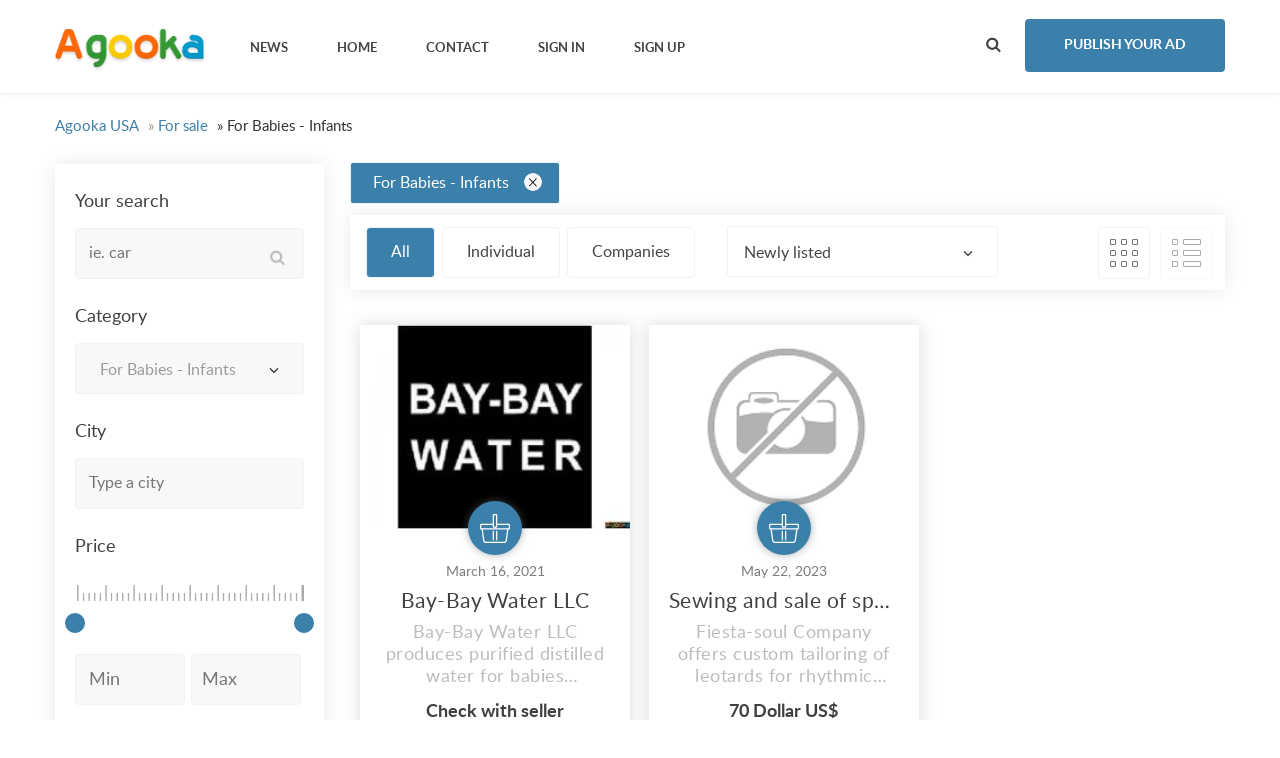

--- FILE ---
content_type: text/html; charset=UTF-8
request_url: https://agooka.com/for-sale/for-babies-infants
body_size: 8876
content:
<!DOCTYPE html>
<html lang="en-US">
<head>
    <meta http-equiv="Content-type" content="text/html; charset=utf-8" />

<title>For Babies - Infants - Agooka USA</title>
<meta name="viewport" content="width=device-width, initial-scale=1.0">
<meta name="description" content="For Babies - Infants Hialeah, Bay-Bay Water LLC produces purified distilled water for babies http://kidsabode.com/why-should-you-use-purified-water-fo..." />
<meta name="keywords" content="For Babies - Infants, Hialeah, For Babies - Infants Hialeah" />
<meta http-equiv="Cache-Control" content="no-cache" />
<meta http-equiv="Expires" content="Fri, Jan 01 1970 00:00:00 GMT" />
<style type="text/css">button,input.submit,#btn_subscribe,.searchPaginationSelected,.tag-link.active,.searchbutton,.flashmessage-warning,.flashmessage-info, .flashmessage-ok,.ui-slider-handle,.qq-upload-button,.edit-link:hover,.del-link:hover,#select-country__wrap .dropdown-wrapper,.btn-blue:hover,.lang-list__ul,.submit-search,.item__cat,.about-item__ico-wrp span,.item-inline__cat,.btn-pink,.item-tab-control a.active,.item-tab-control a:hover,.sort-btn.active {background-color:#3A80AB!important;}a:hover,.item__favourites,.btn2,.breadcrumb a,.load-img-item span a,.profile-demo a,.options-form a,.modal a,.publish a{color:#3A80AB!important;}.lang-list__ul,.item-tab-control a.active,.item-tab-control a:hover,.flashmessage-warning,..edit-link:hover,.del-link:hover,.sort-btn.active {border-color:#3A80AB!important;}@media only screen and (max-width: 999px) {nav ul {border-color:#3A80AB!important;background-color:#3A80AB!important;}}button:hover,input.submit:hover,.submit-search:hover,.qq-upload-button:hover,.ui-slider-handle:hover,#btn_subscribe:hover,.searchbutton:hover ,nav ul a:hover,.btn-blue,.lang-list__ul a:hover,.item__cat:hover,.about-item__ico-wrp:hover span,.item-inline__cat:hover,.btn-pink:hover{background-color: #7C4D9D!important;}.btn-publish{background-color: #3A80AB!important;}.btn-publish:hover{background-color: #7C4D9D!important;}</style><link rel="stylesheet" href="https://agooka.com/oc-content/themes/violet/css/materialdesignicons.min.css">
<link rel="stylesheet" href="https://agooka.com/oc-content/themes/violet/css/select2.css">
<link rel="stylesheet" href="https://agooka.com/oc-content/themes/violet/css/owl.carousel.css">
<link rel="stylesheet" href="https://agooka.com/oc-content/themes/violet/css/swiper.min.css">
<link rel="stylesheet" href="https://agooka.com/oc-content/themes/violet/css/photoswipe.css">
<link rel="stylesheet" href="https://agooka.com/oc-content/themes/violet/css/main.css">




<meta name="generator" content="Osclass 8.3.1" />
<link rel="canonical" href="https://agooka.com/for-sale/for-babies-infants"/><style type="text/css">button,input.submit,#btn_subscribe,.searchPaginationSelected,.tag-link.active,.searchbutton,.flashmessage-warning,.flashmessage-info, .flashmessage-ok,.ui-slider-handle,.qq-upload-button,.edit-link:hover,.del-link:hover,#select-country__wrap .dropdown-wrapper,.btn-blue:hover,.lang-list__ul,.submit-search,.item__cat,.about-item__ico-wrp span,.item-inline__cat,.btn-pink,.item-tab-control a.active,.item-tab-control a:hover,.sort-btn.active {background-color:#3A80AB!important;}a:hover,.item__favourites,.btn2,.breadcrumb a,.load-img-item span a,.profile-demo a,.options-form a,.modal a,.publish a{color:#3A80AB!important;}.lang-list__ul,.item-tab-control a.active,.item-tab-control a:hover,.flashmessage-warning,..edit-link:hover,.del-link:hover,.sort-btn.active {border-color:#3A80AB!important;}@media only screen and (max-width: 999px) {nav ul {border-color:#3A80AB!important;background-color:#3A80AB!important;}}button:hover,input.submit:hover,.submit-search:hover,.qq-upload-button:hover,.ui-slider-handle:hover,#btn_subscribe:hover,.searchbutton:hover ,nav ul a:hover,.btn-blue,.lang-list__ul a:hover,.item__cat:hover,.about-item__ico-wrp:hover span,.item-inline__cat:hover,.btn-pink:hover{background-color: #7C4D9D!important;}.btn-publish{background-color: #3A80AB!important;}.btn-publish:hover{background-color: #7C4D9D!important;}</style><link href="https://agooka.com/oc-content/plugins/hfield/css/style.css" rel="stylesheet" type="text/css" />
<script type="text/javascript" src="https://agooka.com/oc-content/themes/violet/js/jquery.min.js"></script>
<script type="text/javascript" src="https://agooka.com/oc-content/themes/violet/js/jquery-ui.min.js"></script>
<script type="text/javascript" src="https://agooka.com/oc-content/themes/violet/js/jquery.ui.touch-punch.min.js"></script>
<script type="text/javascript" src="https://agooka.com/oc-content/themes/violet/js/select2.min.js"></script>
<script type="text/javascript" src="https://agooka.com/oc-content/themes/violet/js/owl.carousel.min.js"></script>
<script type="text/javascript" src="https://agooka.com/oc-content/themes/violet/js/main.js"></script>
<script type="text/javascript" src="https://agooka.com/oc-content/themes/violet/js/date.js"></script>
<script type="text/javascript" src="https://agooka.com/oc-content/themes/violet/js/jquery.validate.min.js"></script>
    <script type="text/javascript">
      $.datepicker.regional['custom'] = { // Default regional settings
        closeText: 'Done', // Display text for close link
        prevText: 'Prev', // Display text for previous month link
        nextText: 'Next', // Display text for next month link
        currentText: 'Today', // Display text for current month link
        monthNames: ['January','February','March','April','May','June','July','August','September','October','November','December'], // Names of months for drop-down and formatting
        monthNamesShort: ['Jan', 'Feb', 'Mar', 'Apr', 'May', 'Jun', 'Jul', 'Aug', 'Sep', 'Oct', 'Nov', 'Dec'], // For formatting
        dayNames: ['Sunday', 'Monday', 'Tuesday', 'Wednesday', 'Thursday', 'Friday', 'Saturday'], // For formatting
        dayNamesShort: ['Sun', 'Mon', 'Tue', 'Wed', 'Thu', 'Fri', 'Sat'], // For formatting
        dayNamesMin: ['Su','Mo','Tu','We','Th','Fr','Sa'], // Column headings for days starting at Sunday
        weekHeader: 'Wk', // Column header for week of the year
        dateFormat: 'dd/mm/yy', // See format options on parseDate
        firstDay: 0, // The first day of the week, Sun = 0, Mon = 1, ...
        isRTL: false, // True if right-to-left language, false if left-to-right
        showMonthAfterYear: false, // True if the year select precedes month, false for month then year
        yearSuffix: '' // Additional text to append to the year in the month headers
      };
    </script>
            <meta name="robots" content="index, follow" />
        <meta name="googlebot" content="index, follow" />
</head>
<body>
<!-- container -->
<div class="wrapper">
        <div class="wrapper-in">
            <header class="header-page header-page--ins">
                <div class="top-bar">
                    <div class="container">
                        <div class="top-bar__logo-wrp">
                            <a href="https://agooka.com/"><img border="0" alt="Agooka USA" src="https://agooka.com/oc-content/themes/violet/img/logo.jpg" /></a>
                        </div>
                        <nav>
                            <ul class="upcase">
						<li><a href="https://agooka.com/"><strong>News</strong></a></li>
                                <li><a href="https://agooka.com/"><strong>Home</strong></a></li>
                                <li><a href="https://agooka.com/contact"><strong>Contact</strong></a></li>
																									
                                <li><a href="https://agooka.com/user/login" data-fancybox="modal2" data-src="#insign"><strong>Sign in</strong></a></li>
								                                <li><a href="https://agooka.com/user/register"><strong>Sign up</strong></a></li>
								  	 	                             </ul>
                            <div class="mobile-menu-trigger">
                                <i></i>
                                <i></i>
                                <i></i>
                            </div>
                            <form class="nocsrf short-search-form" action="https://agooka.com/index.php" method="post" >
							    <input type="hidden" name="page" value="search"/>
                                <input type="text" name="sPattern" placeholder="ie. car" class="input-search" id="search-example">
                                <input type="submit" value="" class="submit-search">
                            </form>
                        </nav>
                        <div class="top-bar__action">
                            <a href="/" class="short-search-trigger"><i class="search-black-ico"></i></a>
				 
				 <a href="https://agooka.com/item/new" class="btn-publish upcase"><strong>Publish your ad</strong></a>
				 				</div></div></div>
			<!--/.  Menu -->
			        								                                </header>
<div class="container">
			
			<ul class="breadcrumb" itemscope itemtype="http://schema.org/BreadcrumbList"><meta itemprop="name" content="Breadcrumb"/>
<li itemscope itemprop="itemListElement" itemtype="http://schema.org/ListItem" class="first-child" ><a href="https://agooka.com/" itemprop="item"><span itemprop="name">Agooka USA</span></a><meta itemprop="position" content="1" /></li>

<li itemscope itemprop="itemListElement" itemtype="http://schema.org/ListItem" > &raquo; <a href="https://agooka.com/for-sale" itemprop="item"><span itemprop="name">For sale</span></a><meta itemprop="position" content="2" /></li>

<li itemscope itemprop="itemListElement" itemtype="http://schema.org/ListItem" class="last-child" > &raquo; <span itemprop="name">For Babies - Infants</span><meta itemprop="position" content="3" /></li>
</ul>
		    <div class="forcemessages-inline">
            </div>
<div class="col-wrp">
                    <aside class="col-left">
                        <!-- Module Search -->
                        <a href="/" class="btn-pink btn-full-width btn-show-filter mobile-show upcase" data-back-text="Close Filters">Filters</a>
    <form action="https://agooka.com/index.php" method="get" onsubmit="return doSearch()" class="l-search nocsrf" id="searchformblock" role="form" >
        <input type="hidden" name="page" value="search" />
        <input type="hidden" name="sOrder" value="dt_pub_date" />
        <input type="hidden" name="iOrderType" value="asc" />

        		<input type="hidden" name="sCompany" value="">
		<input type="hidden" id="sRegion" name="sRegion" value="" />
			<div class="inp-group">
                                <h4 class="inp-group__title">Your search</h4>
                                <div class="input-search-wrp">
                                    <input type="text" class="input" name="sPattern" id="query" placeholder="ie. car" value="">
                                </div>
                            </div>
            <div class="inp-group">
			<h4 class="inp-group__title">Category</h4>
							<select name="sCategory" id="sCategory" data-placeholder="Category..."><option value="">None</option><option value="1">For sale</option><option value="9">&nbsp;&nbsp;Animals</option><option value="10">&nbsp;&nbsp;Art - Collectibles</option><option value="11">&nbsp;&nbsp;Barter</option><option value="12">&nbsp;&nbsp;Books - Magazines</option><option value="13">&nbsp;&nbsp;Cameras - Camera Accessories</option><option value="14">&nbsp;&nbsp;CDs - Records</option><option value="15">&nbsp;&nbsp;Cell Phones - Accessories</option><option value="16">&nbsp;&nbsp;Clothing</option><option value="17">&nbsp;&nbsp;Computers - Hardware</option><option value="18">&nbsp;&nbsp;DVD</option><option value="19">&nbsp;&nbsp;Electronics</option><option value="20"selected="selected">&nbsp;&nbsp;For Babies - Infants</option><option value="21">&nbsp;&nbsp;Garage Sale</option><option value="22">&nbsp;&nbsp;Health - Beauty</option><option value="23">&nbsp;&nbsp;Home - Furniture - Garden Supplies</option><option value="24">&nbsp;&nbsp;Jewelry - Watches</option><option value="25">&nbsp;&nbsp;Musical Instruments</option><option value="26">&nbsp;&nbsp;Sporting Goods - Bicycles</option><option value="27">&nbsp;&nbsp;Tickets</option><option value="28">&nbsp;&nbsp;Toys - Games - Hobbies</option><option value="29">&nbsp;&nbsp;Video Games - Consoles</option><option value="30">&nbsp;&nbsp;Everything Else</option><option value="2">Vehicles</option><option value="31">&nbsp;&nbsp;Cars</option><option value="32">&nbsp;&nbsp;Car Parts</option><option value="33">&nbsp;&nbsp;Motorcycles</option><option value="34">&nbsp;&nbsp;Boats - Ships</option><option value="35">&nbsp;&nbsp;RVs - Campers - Caravans</option><option value="36">&nbsp;&nbsp;Trucks - Commercial Vehicles</option><option value="37">&nbsp;&nbsp;Other Vehicles</option><option value="3">Classes</option><option value="38">&nbsp;&nbsp;Computer - Multimedia Classes</option><option value="39">&nbsp;&nbsp;Language Classes</option><option value="40">&nbsp;&nbsp;Music - Theatre - Dance Classes</option><option value="41">&nbsp;&nbsp;Tutoring - Private Lessons</option><option value="42">&nbsp;&nbsp;Other Classes</option><option value="4">Real estate</option><option value="43">&nbsp;&nbsp;Houses - Apartments for Sale</option><option value="44">&nbsp;&nbsp;Houses - Apartments for Rent</option><option value="45">&nbsp;&nbsp;Rooms for Rent - Shared</option><option value="46">&nbsp;&nbsp;Housing Swap</option><option value="47">&nbsp;&nbsp;Vacation Rentals</option><option value="48">&nbsp;&nbsp;Parking Spots</option><option value="49">&nbsp;&nbsp;Land</option><option value="50">&nbsp;&nbsp;Office - Commercial Space</option><option value="51">&nbsp;&nbsp;Shops for Rent - Sale</option><option value="5">Services</option><option value="52">&nbsp;&nbsp;Babysitter - Nanny</option><option value="53">&nbsp;&nbsp;Casting - Auditions</option><option value="54">&nbsp;&nbsp;Computer</option><option value="55">&nbsp;&nbsp;Event Services</option><option value="56">&nbsp;&nbsp;Health - Beauty - Fitness</option><option value="57">&nbsp;&nbsp;Horoscopes - Tarot</option><option value="58">&nbsp;&nbsp;Household - Domestic Help</option><option value="59">&nbsp;&nbsp;Moving - Storage</option><option value="60">&nbsp;&nbsp;Repair</option><option value="61">&nbsp;&nbsp;Writing - Editing - Translating</option><option value="62">&nbsp;&nbsp;Other Services</option><option value="6">Community</option><option value="63">&nbsp;&nbsp;Carpool</option><option value="64">&nbsp;&nbsp;Community Activities</option><option value="65">&nbsp;&nbsp;Events</option><option value="66">&nbsp;&nbsp;Musicians - Artists - Bands</option><option value="67">&nbsp;&nbsp;Volunteers</option><option value="68">&nbsp;&nbsp;Lost And Found</option><option value="7">Personals</option><option value="69">&nbsp;&nbsp;Women looking for Men</option><option value="70">&nbsp;&nbsp;Men looking for Women</option><option value="71">&nbsp;&nbsp;Men looking for Men</option><option value="72">&nbsp;&nbsp;Women looking for Women</option><option value="73">&nbsp;&nbsp;Friendship - Activity Partners</option><option value="74">&nbsp;&nbsp;Missed Connections</option><option value="8">Jobs</option><option value="75">&nbsp;&nbsp;Accounting - Finance</option><option value="76">&nbsp;&nbsp;Advertising - Public Relations</option><option value="77">&nbsp;&nbsp;Arts - Entertainment - Publishing</option><option value="78">&nbsp;&nbsp;Clerical - Administrative</option><option value="79">&nbsp;&nbsp;Customer Service</option><option value="80">&nbsp;&nbsp;Education - Training</option><option value="81">&nbsp;&nbsp;Engineering - Architecture</option><option value="82">&nbsp;&nbsp;Healthcare</option><option value="83">&nbsp;&nbsp;Human Resource</option><option value="84">&nbsp;&nbsp;Internet</option><option value="85">&nbsp;&nbsp;Legal</option><option value="86">&nbsp;&nbsp;Manual Labor</option><option value="87">&nbsp;&nbsp;Manufacturing - Operations</option><option value="88">&nbsp;&nbsp;Marketing</option><option value="89">&nbsp;&nbsp;Non-profit - Volunteer</option><option value="90">&nbsp;&nbsp;Real Estate</option><option value="91">&nbsp;&nbsp;Restaurant - Food Service</option><option value="92">&nbsp;&nbsp;Retail</option><option value="93">&nbsp;&nbsp;Sales</option><option value="94">&nbsp;&nbsp;Technology</option><option value="95">&nbsp;&nbsp;Other Jobs</option></select>            </div>
		                						 <div class="inp-group">
                                <h4 class="inp-group__title">City</h4>
                                <label>
				<input type="text" class="input" id="sCity" name="sCity" placeholder="Type a city" value="">
                 </label>
                            </div>
			                            <div class="range">
                        <h4 class="inp-group__title">Price</h4>
						<div class="razd"></div>
                                <div class="slider"></div>
								    <div class="slider-bottom">
                                    <input type="text" id="priceMin" class="input input2" name="sPriceMin" placeholder="Min" value="">
                                    <input type="text" id="priceMax" class="input input3" name="sPriceMax" placeholder="Max" value="">
                                </div>

                </div>
            		<div class="inp-group">
									</div>
														<div class="inp-group">
                                <h4 class="inp-group__title">Show only</h4>
                                <div class="checkbox-wrp">
									<input type="checkbox" name="bPic" id="withPicture" value="1"  />
                                    <label for="withPicture">
                                        <span>listings with pictures</span>
                                    </label>
                                </div>
                            </div>
							            <button type="submit" class="btn-full-width searchbutton upcase">SEARCH</button>
    </form>
		<script type="text/javascript">
                $(function() {
                    function log( message ) {
                        $( "<div/>" ).text( message ).prependTo( "#log" );
                        $( "#log" ).attr( "scrollTop", 0 );
                    }

                    $( "#sCity" ).autocomplete({
                        source: "https://agooka.com/index.php?page=ajax&action=location",
                        minLength: 2,
                        select: function( event, ui ) {
                            $("#sRegion").attr("value", ui.item.region);
                            log( ui.item ?
                                "Selected: " + ui.item.value + " aka " + ui.item.id :
                                "Nothing selected, input was " + this.value );
                        }
                    });
                });

                function checkEmptyCategories() {
                    var n = $("input[id*=cat]:checked").length;
                    if(n>0) {
                        return true;
                    } else {
                        return false;
                    }
                }
            </script>	
											<!-- Alert -->
<a href="/" class="btn-pink btn-full-width btn-show-subscribe mobile-show upcase" data-back2-text="Close subscription">Subscription</a>											
                        <div class="subscription">
 <script type="text/javascript">
$(document).ready(function(){
    $("#btn_subscribe").click(function(){
        $.post('https://agooka.com/index.php', {email:$("#alert_email").val(), userid:$("#alert_userId").val(), alert:$("#alert").val(), page:"ajax", action:"alerts"}, 
            function(data){
                if(data==1) { alert('You have sucessfully subscribed to the alert'); }
                else if(data==-1) { alert('Invalid email address'); }
                else { alert('There was a problem with the alert');
                };
        });
        return false;
    });

    var sQuery = 'Enter your e-mail';

    if($('input[name=alert_email]').val() == sQuery) {
        $('input[name=alert_email]').css('color', 'gray');
    }
    $('input[name=alert_email]').click(function(){
        if($('input[name=alert_email]').val() == sQuery) {
            $('input[name=alert_email]').val('');
            $('input[name=alert_email]').css('color', '');
        }
    });
    $('input[name=alert_email]').blur(function(){
        if($('input[name=alert_email]').val() == '') {
            $('input[name=alert_email]').val(sQuery);
            $('input[name=alert_email]').css('color', 'gray');
        }
    });
    $('input[name=alert_email]').keypress(function(){
        $('input[name=alert_email]').css('background','');
    })
});
</script>
<div class="subscribe">
        <div class="row center">
            <h4 class="subsribe__title text-center">Subscribe to this search</h4>
            <p class="subscribe__info text-center"></p>
                <form action="https://agooka.com/index.php" method="post" name="sub_alert" id="sub_alert" class="subscribe__form"><input type='hidden' name='octoken' value='56tgddrgjbx3' />
                    <div class="form-block form-group">
                        <input id="page" type="hidden" name="page" value="search" />                        <input id="alert" type="hidden" name="alert" value="MqH1H6xC6kw+vje4LSp297TZ18b//MgvIj67gTLcjwfeyqKwQixv10PhGPmHo3W0AzzYEa4uUV9ysBS1xYlc5mOlQr2Mhjf4VPnVp11uqGj3NffYq127zRcKbZ+eKXHoKcyWWYUfPYfvDmi8eY492qs9dKKly8zwLrXIC8/owTsgqpeERDRVv8k881In/OXzRCMca8ExxpFQBdSeFd9qdAA0Q4LQaCLb9U4/AZSX4vpuEkRBkbO1xpXgCPGy46rXRz13raEztcZmEznNU0wZJd8TO9Y4beVUpXLPe5YxVYDbfeyEdu0+0O9LVDos1G7WpQWcBh8kWRNK5qi0QZL7CExK5Infg/Gg9ZKKpyq4WYtedxRNASyj9O8BgV6zD+jm3VXAlUoG8xeq+FWHhpTSA2emY174NyzlNTm68+trTxgu32ClJC8UkEKOIotiKN5g1UrM+LEO2eiNqapiGjQ6Ss4895tkW/kUNVYAIxKAdOzekkIJk8tkUPg6qJba5ztxZmgFOJVKP8ZO/sirTf82FlL1K2un8LPMQTkGpw+Sjif1+iKirSg4HCuuC8awCj47kwP8bjUiL9w0bZDNKbjPuV0YGA7TaAz4WjYHegKGDk6xoJYNvNZ+BxrKsEEfzr2lh1z/nhE5PEQ46M8lZZOBmzu2V6kDKCxomowJnc5rwt9Lg0Yj8w3ypUL6C206N3na8SPvC/wOAKxexvAOxoiDeHIEImXclCiLv6koKKgQ4yQXfkt8Td7Q0lUVtzZZRizXQ/cmOJG13lrTISHHcNZBJH+Wf3T4cCnRqLymL/qoo8teEkpwZ2J4U5U6d0Zrjpgsm6cyMs3vaXK1ggVJ9AdEHalJLdoQ4n+5trTQEO7DDiSOR02QYLl16uEBWxbuUZvzWJcIwyrBw7tG+Iw+iZw/JA/ORBmZRE92vR58Wnm1WEWx5d5ayWgX9oZ4ZTR2z1WZTWc=" />
                                                    <input id="alert_userId" type="hidden" name="alert_userId" value="0" />                            <input id="alert_email" type="text" name="alert_email" value="Enter your e-mail" placeholder="" />                            <button type="submit" id="btn_subscribe" class="btn btn-primary">Subscribe!</button>

                                            </div>
                </form>
        </div>
</div>
                        </div>
							</aside>
<div class="col-main">
                        <div class="tags">
								 	                    		<div class="tags">
							<a href="https://agooka.com/for-sale/" class="tag-link active">For Babies - Infants<span class="tag-del"></span></a>
						</div>                        </div>
                        <div class="sort-wrp">
                            <div class="sort-type">
                                <a href="#" class="sort-btn all active">All</a>
                                <a href="#" class="sort-btn individual ">Individual</a>
                                <a href="#" class="sort-btn company ">Companies</a>
                                <select name="forma" onchange="location = this.value;">
			                                                            				<option value="https://agooka.com/search/category,for-babies-infants">Newly listed</option>
                                                                              				<option value="https://agooka.com/search/category,for-babies-infants/order,price/sort,asc">Lower price first</option>
                                                                              				<option value="https://agooka.com/search/category,for-babies-infants/order,price">Higher price first</option>
                                               </select>
                            </div>
                            <div class="sort-view">
                                <div class="change-view">
                                    <a href="https://agooka.com/search/category,for-babies-infants/view,gallery" class="change-view__table active"></a>
                                    <a href="https://agooka.com/search/category,for-babies-infants/view,list" class="change-view__inline "></a>
                                </div>
                            </div>
                        </div>
						
                    <div class="board-list board-list--ins">
                            <div class="list-item">
                        <div class="list-item__table">
<div class="list">

                               <div class="item-wrp">
                                    <div class="item">
																													<a href="https://agooka.com/for-sale/for-babies-infants/bay-bay-water-llc_i19" class="item__photo" style="background-image: url(https://agooka.com/oc-content/uploads/0/25_thumbnail.jpg)">
																																											</a>
								<div class="item__ins" id="">
                                        <div class="item__middle-desc">
																				<a href="https://agooka.com/for-sale/for-babies-infants/bay-bay-water-llc_i19" class="item__cat">
										   <img src="https://agooka.com/oc-content/themes/violet/img/1.png">
                                            </a>
															<span class="item__date">March 16, 2021</span>
                                            <a href="https://agooka.com/for-sale/for-babies-infants/bay-bay-water-llc_i19" class="item__title">Bay-Bay Water LLC</a>
                                            <div class="item__text">
                                                <div>Bay-Bay Water LLC produces purified distilled water for babies http://kidsabode.com/why-should-you-use-purified-water-for-babies/ that parents can safely use for baby formula and cereals. As it does not contain phosphate and fluoride, you don’t have to worry about your baby ingesting an unhealthy am...</div>
                                            </div>
                                            <strong class="item__price">Check with seller</strong>
                                        </div>
                                    </div>
                                </div>
								</div>
                               <div class="item-wrp">
                                    <div class="item">
																													<a href="https://agooka.com/for-sale/for-babies-infants/sewing-and-sale-of-sportswear_i151" class="item__photo" style="background-image: url(https://agooka.com/oc-content/themes/violet/img/no_photo.gif)">
																																														</a>
								<div class="item__ins" id="">
                                        <div class="item__middle-desc">
																				<a href="https://agooka.com/for-sale/for-babies-infants/sewing-and-sale-of-sportswear_i151" class="item__cat">
										   <img src="https://agooka.com/oc-content/themes/violet/img/1.png">
                                            </a>
															<span class="item__date">May 22, 2023</span>
                                            <a href="https://agooka.com/for-sale/for-babies-infants/sewing-and-sale-of-sportswear_i151" class="item__title">Sewing and sale of sportswear</a>
                                            <div class="item__text">
                                                <div>Fiesta-soul Company offers custom tailoring of leotards for rhythmic gymnastics, suits for figure skating, acrobatics, aero kickboxing, dancing, circus. We are more than 15 years on the sport leotards and suits tailoring market! Both beginners and professional sportsmen, who represent their countrie...</div>
                                            </div>
                                            <strong class="item__price">70 Dollar US$</strong>
                                        </div>
                                    </div>
                                </div>
								</div>
</div>
</div>                     <!--  -->
                    </div>
														                                    </div>
            </div>
        </div>
							                    																    </div>
    <footer class="footer-page">
        <div class="footer-widgets">
            <div class="container">
                <div class="footer-widgets__ins">
                    <article class="footer-widget">
                    </article>
                    <article class="footer-widget">
                    </article>
                    <article class="footer-widget">
                    </article>
                </div>
            </div>
        </div>
        <div class="footer-main">
            <div class="container">
                <div class="footer-main__logo">
                    <a href="https://agooka.com/"><img border="0" alt="Agooka USA" src="https://agooka.com/oc-content/themes/violet/img/logo.jpg" /></a>
                </div>
						  
                <div class="footer__contacts">
                    <span></span>
                    <span class="phone-inline"></span>
                    </a>
                    <ul class="social-list">
						                    </ul>
                </div>
            </div>
        </div>
        <div class="footer-bottom">
            <div class="container">
                <div class="footer-bottom__text">
													<span><a href="https://agooka.com/contact" >Contact</a> ○ <a href='https://agooka.com/news/'>News</a></span>					
                </div>
                <div class="footer-bottom__copyright">
                <span>&copy;2026. 				All rights reserved. Agooka USA	
				</span>
					
                </div>
            </div>
        </div>
<script async src="https://www.googletagmanager.com/gtag/js?id=G-FH204TS53X"></script><script>window.dataLayer = window.dataLayer || [];function gtag(){dataLayer.push(arguments);}gtag('js', new Date());gtag('config', 'G-FH204TS53X');</script><script type="text/javascript">$(".flashmessage .ico-close").click(function(){$(this).parent().hide();});</script>	</footer>							<script>
        $(document).ready(function() {
			$('.sort-type .all').click(function() {		
				$('[name=sCompany]').val('');
				document.getElementById('searchformblock').submit();

			});
			$('.sort-type .individual').click(function() {
				$('[name=sCompany]').val('0');
				document.getElementById('searchformblock').submit();
			});
			$('.sort-type .company').click(function() {
				$('[name=sCompany]').val('1');
				document.getElementById('searchformblock').submit();
			});
        });
        </script>	
</body>
</html><!-- 0.034141063690186 seg. -->

--- FILE ---
content_type: text/css
request_url: https://agooka.com/oc-content/plugins/hfield/css/style.css
body_size: 148
content:
/* MyHoneyPot Styling 

USE THIS STYLESHEET TO FIT THE HONEYPOT STYLE TO YOUR THEME STYLE
Probably you will not be able to use 1 style for all different 
theme pages but you usually there is a style that fits best.

You don't have to change style for the plugin to work but it
can make a difference in case of more 'intelligent' bots.
*/

.hp_input {
	/* display:none;*/
position:absolute;
left:-10px;
top:-500px;
width:1px;
height:1px;
overflow:hidden;
}

--- FILE ---
content_type: application/x-javascript
request_url: https://agooka.com/oc-content/themes/violet/js/main.js
body_size: 1080
content:
$(document).ready(function(){
    
    if($(window).width() > 765) {
        if($('.header-page--paralax-bg').length) {
            $(window).bind('load scroll', function(){
                $('.header-page--paralax-bg').css('backgroundPosition', 'center -' + $(window).scrollTop() * 0.8 + 'px');
            });
        }

        if($('.about--paralax').length) {
            $(window).bind('load scroll', function(){
                $('.about--paralax').css('backgroundPosition', 'center -' + $(window).scrollTop() / 3 + 'px');
            });
        }

        if($('.form-line--paralax').length) {
            $(window).bind('load scroll', function(){
                $('.form-line--paralax').css('backgroundPosition', 'center -' + $(window).scrollTop() * 0.5 + 'px');
            });
        }

        if($('.h-block-paralax').length) {
            $(window).bind('load scroll', function(){
                $('.h-block-paralax').css('backgroundPosition', 'center -' + $(window).scrollTop() * 0.5 + 'px');
            });
        }
    }
    
    $('.mobile-menu-trigger').click(function(e){
        e.preventDefault();
        $(this).toggleClass('open');
        $('nav ul').toggleClass('open');
    });
    
    
    
    $('.short-search-trigger').click(function(e){
        e.preventDefault();
        $(this).addClass('open');
        $('nav ul').addClass('hidden');
        $('.short-search-form').addClass('open');
    });
    
    $('.btn-show-filter').click(function(e){
        e.preventDefault();
        var get_current_text = $(this).text();
        var get_new_text = $(this).attr('data-back-text');
        $(this).text(get_new_text);
        $(this).attr('data-back-text',get_current_text);
        $('.l-search').toggleClass('show');
        
    });
	
	$('.btn-show-subscribe').click(function(e){
        e.preventDefault();
        var get_current_text = $(this).text();
        var get_new_text = $(this).attr('data-back2-text');
        $(this).text(get_new_text);
        $(this).attr('data-back2-text',get_current_text);
        $('.subscription').toggleClass('show');
        
    });
    
    $('.item-tab-control a').click(function(e){
        e.preventDefault();
        $('.item-tab-control a').removeClass('active');
        $(this).addClass('active');
        var tab_id = $(this).attr('data-tab');
        
        $('.tab').removeClass('active');
        $('.tab').each(function(){
            if($(this).attr('data-tab') == tab_id) {
                $(this).addClass('active');
            }
        });
        
        
    });
    
    $("select").select2({
    });
 
  //  $('.item__favourites').click(function(e){
  //      e.preventDefault();
   //     $(this).toggleClass('added');
  //  });
    
    $('.owl-carousel').owlCarousel({
        loop:false,
        margin:10,
        nav:true,
        dots: false,
        responsive:{
            0:{
                items:1
            },
            768:{
                items:2
            },
            1000:{
                items:3
            },
            1416:{
                items:4
            }
        }
    });
    
    
    if($('.bxslider').length) {
        
        var index = 0;
        
        $('.slider-item').each(function(){
            $('.slider-thumbnails').append('<a data-slide-index="'+ index +'" href=""><img src="'+ $(this).find('img').attr('src') +'"  alt="img"></a>');
            
            index++;
        });
        
        $('.bxslider').bxSlider({
          pagerCustom: '.slider-thumbnails',
		  infiniteLoop:false
        });
    }
    
    $('.select2-results__option:first-child').click(function(e){
        e.preventDefault();
        e.stopPropagation();
        alert();
        $(this).toggleClass('active');
        $(this).siblings('.select2-results__option[aria-selected]').toggleClass('active');
    });
    
    if($('.slider').length) {
        $( function() {
            $( ".slider" ).slider({
              range: true,
              min: 0,
              max: 10000000,
              values: [ 0, 10000000 ],
            slide: function( event, ui ) {
                
            $( "#priceMin" ).val( ui.values[ 0 ] );
	        $( "#priceMax" ).val( ui.values[ 1 ] );
              }
            });
           $('#priceMin,#priceMax').change(function() {
      $('#slider').slider('values', [parseInt($('#priceMin').val()), parseInt($('#priceMax').val())]);
}); 
            
            
        } );
    }
    
    
    $('.lang-list__trigger').click(function(e){
        e.preventDefault();
        $(this).toggleClass('open');
        $('.lang-list__ul').toggleClass('open');
    });
    
    
    $('body').click(function(e){
		if(!$(e.target).parents('.top-bar .open').length && !$(e.target).hasClass('open')) {
            $('.top-bar .open').removeClass('open');
            $('nav ul.hidden').removeClass('hidden');
        }
    });
    
    $('.inp-counter input, .inp-counter textarea').keyup(function(e){
        e.preventDefault();
        var val = +$(this).val().length;
        $(this).siblings('.inp-counter__count').html(+$(this).siblings('.inp-counter__count').attr('data-val') - val);
    });
    
		$(document).on('change', '[name="select_language"]', function(e){
		$('[name="select_language"]').submit();
	});
	    $('.flashmessage .ico-close').click(function(){
        $(this).parents('.flashmessage').remove();
    });
    $('#mask_as_form select').on('change',function(){
        $('#mask_as_form').submit();
        $('#mask_as_form').submit();
    });

    
});